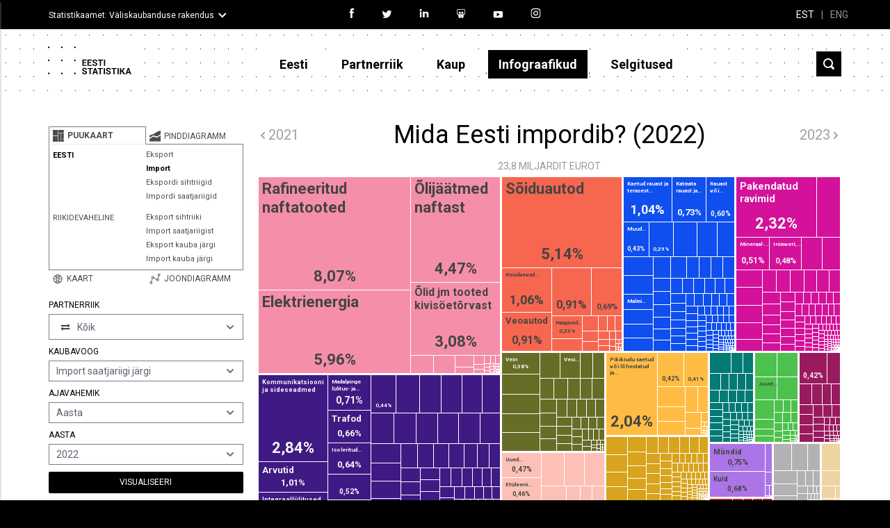

--- FILE ---
content_type: image/svg+xml
request_url: https://valiskaubandus.stat.ee/images/icons/app/stacked-active.svg
body_size: 578
content:
<?xml version="1.0" encoding="utf-8"?>
<!-- Generator: Adobe Illustrator 23.0.1, SVG Export Plug-In . SVG Version: 6.00 Build 0)  -->
<svg version="1.1" id="Capa_1" xmlns="http://www.w3.org/2000/svg" xmlns:xlink="http://www.w3.org/1999/xlink" x="0px" y="0px"
	 viewBox="0 0 7.92 8.08" style="enable-background:new 0 0 7.92 8.08;" xml:space="preserve">
<style type="text/css">
	.st0{fill:#000000;}
</style>
<g>
	<path class="st0" d="M7.92,8.08H0V6.17L2.65,4.4l2.71,0.88l2.56-1.76V8.08 M5.37,4.41l2.55-1.76V0L5.37,0.88L2.71,2.65L0,3.53v1.76
		l2.71-1.76L5.37,4.41z"/>
</g>
</svg>


--- FILE ---
content_type: image/svg+xml
request_url: https://valiskaubandus.stat.ee/images/icons/app/mail.svg
body_size: 329
content:
<?xml version="1.0" encoding="utf-8"?>
<svg width="18" height="13" viewBox="0 0 18 13" fill="none" xmlns="http://www.w3.org/2000/svg">
  <path fill-rule="evenodd" clip-rule="evenodd" d="M0 0.452637H18V12.9888H0V0.452637ZM14 2.45264H4L9 6.20264L14 2.45264ZM2 3.45264V10.9888H16V3.45264L9 8.70264L2 3.45264Z" fill="white"/>
</svg>
